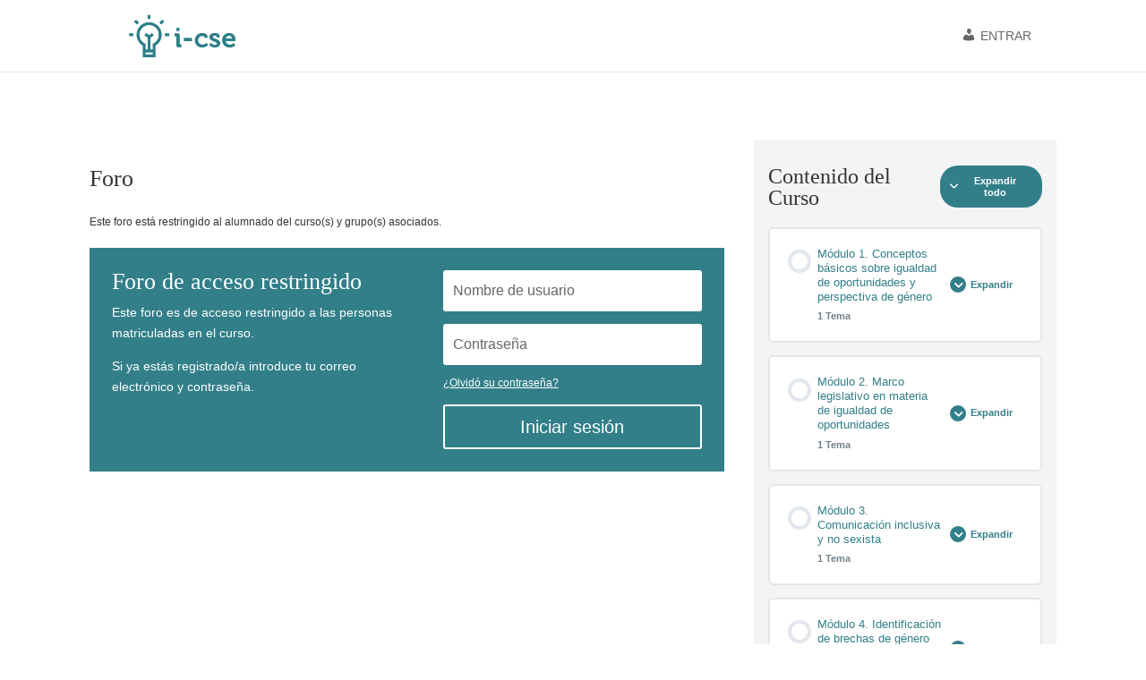

--- FILE ---
content_type: text/html; charset=UTF-8
request_url: https://formacion.iniciativas-cse.coop/forums/reply/6902/
body_size: 22464
content:
<!DOCTYPE html><html lang="es"><head><script data-no-optimize="1">var litespeed_docref=sessionStorage.getItem("litespeed_docref");litespeed_docref&&(Object.defineProperty(document,"referrer",{get:function(){return litespeed_docref}}),sessionStorage.removeItem("litespeed_docref"));</script> <meta charset="UTF-8" /><meta http-equiv="X-UA-Compatible" content="IE=edge"><link rel="pingback" href="https://formacion.iniciativas-cse.coop/xmlrpc.php" /> <script type="litespeed/javascript">document.documentElement.className='js'</script> <script type="litespeed/javascript">var dbdlk_post_id=6902</script><title>| Formación Iniciativas-CSE</title><meta name='robots' content='max-image-preview:large' /><link rel="alternate" type="application/rss+xml" title="Formación Iniciativas-CSE &raquo; Feed" href="https://formacion.iniciativas-cse.coop/feed/" /><link rel="alternate" type="application/rss+xml" title="Formación Iniciativas-CSE &raquo; Feed de los comentarios" href="https://formacion.iniciativas-cse.coop/comments/feed/" /><meta content="Divi v.4.27.4" name="generator"/><link data-optimized="2" rel="stylesheet" href="https://formacion.iniciativas-cse.coop/wp-content/litespeed/css/ea5c431d9b300f6c46d35b02c8cfe06f.css?ver=62313" /><style id='wp-block-library-theme-inline-css' type='text/css'>.wp-block-audio :where(figcaption){color:#555;font-size:13px;text-align:center}.is-dark-theme .wp-block-audio :where(figcaption){color:#ffffffa6}.wp-block-audio{margin:0 0 1em}.wp-block-code{border:1px solid #ccc;border-radius:4px;font-family:Menlo,Consolas,monaco,monospace;padding:.8em 1em}.wp-block-embed :where(figcaption){color:#555;font-size:13px;text-align:center}.is-dark-theme .wp-block-embed :where(figcaption){color:#ffffffa6}.wp-block-embed{margin:0 0 1em}.blocks-gallery-caption{color:#555;font-size:13px;text-align:center}.is-dark-theme .blocks-gallery-caption{color:#ffffffa6}:root :where(.wp-block-image figcaption){color:#555;font-size:13px;text-align:center}.is-dark-theme :root :where(.wp-block-image figcaption){color:#ffffffa6}.wp-block-image{margin:0 0 1em}.wp-block-pullquote{border-bottom:4px solid;border-top:4px solid;color:currentColor;margin-bottom:1.75em}.wp-block-pullquote cite,.wp-block-pullquote footer,.wp-block-pullquote__citation{color:currentColor;font-size:.8125em;font-style:normal;text-transform:uppercase}.wp-block-quote{border-left:.25em solid;margin:0 0 1.75em;padding-left:1em}.wp-block-quote cite,.wp-block-quote footer{color:currentColor;font-size:.8125em;font-style:normal;position:relative}.wp-block-quote:where(.has-text-align-right){border-left:none;border-right:.25em solid;padding-left:0;padding-right:1em}.wp-block-quote:where(.has-text-align-center){border:none;padding-left:0}.wp-block-quote.is-large,.wp-block-quote.is-style-large,.wp-block-quote:where(.is-style-plain){border:none}.wp-block-search .wp-block-search__label{font-weight:700}.wp-block-search__button{border:1px solid #ccc;padding:.375em .625em}:where(.wp-block-group.has-background){padding:1.25em 2.375em}.wp-block-separator.has-css-opacity{opacity:.4}.wp-block-separator{border:none;border-bottom:2px solid;margin-left:auto;margin-right:auto}.wp-block-separator.has-alpha-channel-opacity{opacity:1}.wp-block-separator:not(.is-style-wide):not(.is-style-dots){width:100px}.wp-block-separator.has-background:not(.is-style-dots){border-bottom:none;height:1px}.wp-block-separator.has-background:not(.is-style-wide):not(.is-style-dots){height:2px}.wp-block-table{margin:0 0 1em}.wp-block-table td,.wp-block-table th{word-break:normal}.wp-block-table :where(figcaption){color:#555;font-size:13px;text-align:center}.is-dark-theme .wp-block-table :where(figcaption){color:#ffffffa6}.wp-block-video :where(figcaption){color:#555;font-size:13px;text-align:center}.is-dark-theme .wp-block-video :where(figcaption){color:#ffffffa6}.wp-block-video{margin:0 0 1em}:root :where(.wp-block-template-part.has-background){margin-bottom:0;margin-top:0;padding:1.25em 2.375em}</style><style id='global-styles-inline-css' type='text/css'>:root{--wp--preset--aspect-ratio--square: 1;--wp--preset--aspect-ratio--4-3: 4/3;--wp--preset--aspect-ratio--3-4: 3/4;--wp--preset--aspect-ratio--3-2: 3/2;--wp--preset--aspect-ratio--2-3: 2/3;--wp--preset--aspect-ratio--16-9: 16/9;--wp--preset--aspect-ratio--9-16: 9/16;--wp--preset--color--black: #000000;--wp--preset--color--cyan-bluish-gray: #abb8c3;--wp--preset--color--white: #ffffff;--wp--preset--color--pale-pink: #f78da7;--wp--preset--color--vivid-red: #cf2e2e;--wp--preset--color--luminous-vivid-orange: #ff6900;--wp--preset--color--luminous-vivid-amber: #fcb900;--wp--preset--color--light-green-cyan: #7bdcb5;--wp--preset--color--vivid-green-cyan: #00d084;--wp--preset--color--pale-cyan-blue: #8ed1fc;--wp--preset--color--vivid-cyan-blue: #0693e3;--wp--preset--color--vivid-purple: #9b51e0;--wp--preset--gradient--vivid-cyan-blue-to-vivid-purple: linear-gradient(135deg,rgba(6,147,227,1) 0%,rgb(155,81,224) 100%);--wp--preset--gradient--light-green-cyan-to-vivid-green-cyan: linear-gradient(135deg,rgb(122,220,180) 0%,rgb(0,208,130) 100%);--wp--preset--gradient--luminous-vivid-amber-to-luminous-vivid-orange: linear-gradient(135deg,rgba(252,185,0,1) 0%,rgba(255,105,0,1) 100%);--wp--preset--gradient--luminous-vivid-orange-to-vivid-red: linear-gradient(135deg,rgba(255,105,0,1) 0%,rgb(207,46,46) 100%);--wp--preset--gradient--very-light-gray-to-cyan-bluish-gray: linear-gradient(135deg,rgb(238,238,238) 0%,rgb(169,184,195) 100%);--wp--preset--gradient--cool-to-warm-spectrum: linear-gradient(135deg,rgb(74,234,220) 0%,rgb(151,120,209) 20%,rgb(207,42,186) 40%,rgb(238,44,130) 60%,rgb(251,105,98) 80%,rgb(254,248,76) 100%);--wp--preset--gradient--blush-light-purple: linear-gradient(135deg,rgb(255,206,236) 0%,rgb(152,150,240) 100%);--wp--preset--gradient--blush-bordeaux: linear-gradient(135deg,rgb(254,205,165) 0%,rgb(254,45,45) 50%,rgb(107,0,62) 100%);--wp--preset--gradient--luminous-dusk: linear-gradient(135deg,rgb(255,203,112) 0%,rgb(199,81,192) 50%,rgb(65,88,208) 100%);--wp--preset--gradient--pale-ocean: linear-gradient(135deg,rgb(255,245,203) 0%,rgb(182,227,212) 50%,rgb(51,167,181) 100%);--wp--preset--gradient--electric-grass: linear-gradient(135deg,rgb(202,248,128) 0%,rgb(113,206,126) 100%);--wp--preset--gradient--midnight: linear-gradient(135deg,rgb(2,3,129) 0%,rgb(40,116,252) 100%);--wp--preset--font-size--small: 13px;--wp--preset--font-size--medium: 20px;--wp--preset--font-size--large: 36px;--wp--preset--font-size--x-large: 42px;--wp--preset--spacing--20: 0.44rem;--wp--preset--spacing--30: 0.67rem;--wp--preset--spacing--40: 1rem;--wp--preset--spacing--50: 1.5rem;--wp--preset--spacing--60: 2.25rem;--wp--preset--spacing--70: 3.38rem;--wp--preset--spacing--80: 5.06rem;--wp--preset--shadow--natural: 6px 6px 9px rgba(0, 0, 0, 0.2);--wp--preset--shadow--deep: 12px 12px 50px rgba(0, 0, 0, 0.4);--wp--preset--shadow--sharp: 6px 6px 0px rgba(0, 0, 0, 0.2);--wp--preset--shadow--outlined: 6px 6px 0px -3px rgba(255, 255, 255, 1), 6px 6px rgba(0, 0, 0, 1);--wp--preset--shadow--crisp: 6px 6px 0px rgba(0, 0, 0, 1);}:root { --wp--style--global--content-size: 823px;--wp--style--global--wide-size: 1080px; }:where(body) { margin: 0; }.wp-site-blocks > .alignleft { float: left; margin-right: 2em; }.wp-site-blocks > .alignright { float: right; margin-left: 2em; }.wp-site-blocks > .aligncenter { justify-content: center; margin-left: auto; margin-right: auto; }:where(.is-layout-flex){gap: 0.5em;}:where(.is-layout-grid){gap: 0.5em;}.is-layout-flow > .alignleft{float: left;margin-inline-start: 0;margin-inline-end: 2em;}.is-layout-flow > .alignright{float: right;margin-inline-start: 2em;margin-inline-end: 0;}.is-layout-flow > .aligncenter{margin-left: auto !important;margin-right: auto !important;}.is-layout-constrained > .alignleft{float: left;margin-inline-start: 0;margin-inline-end: 2em;}.is-layout-constrained > .alignright{float: right;margin-inline-start: 2em;margin-inline-end: 0;}.is-layout-constrained > .aligncenter{margin-left: auto !important;margin-right: auto !important;}.is-layout-constrained > :where(:not(.alignleft):not(.alignright):not(.alignfull)){max-width: var(--wp--style--global--content-size);margin-left: auto !important;margin-right: auto !important;}.is-layout-constrained > .alignwide{max-width: var(--wp--style--global--wide-size);}body .is-layout-flex{display: flex;}.is-layout-flex{flex-wrap: wrap;align-items: center;}.is-layout-flex > :is(*, div){margin: 0;}body .is-layout-grid{display: grid;}.is-layout-grid > :is(*, div){margin: 0;}body{padding-top: 0px;padding-right: 0px;padding-bottom: 0px;padding-left: 0px;}:root :where(.wp-element-button, .wp-block-button__link){background-color: #32373c;border-width: 0;color: #fff;font-family: inherit;font-size: inherit;line-height: inherit;padding: calc(0.667em + 2px) calc(1.333em + 2px);text-decoration: none;}.has-black-color{color: var(--wp--preset--color--black) !important;}.has-cyan-bluish-gray-color{color: var(--wp--preset--color--cyan-bluish-gray) !important;}.has-white-color{color: var(--wp--preset--color--white) !important;}.has-pale-pink-color{color: var(--wp--preset--color--pale-pink) !important;}.has-vivid-red-color{color: var(--wp--preset--color--vivid-red) !important;}.has-luminous-vivid-orange-color{color: var(--wp--preset--color--luminous-vivid-orange) !important;}.has-luminous-vivid-amber-color{color: var(--wp--preset--color--luminous-vivid-amber) !important;}.has-light-green-cyan-color{color: var(--wp--preset--color--light-green-cyan) !important;}.has-vivid-green-cyan-color{color: var(--wp--preset--color--vivid-green-cyan) !important;}.has-pale-cyan-blue-color{color: var(--wp--preset--color--pale-cyan-blue) !important;}.has-vivid-cyan-blue-color{color: var(--wp--preset--color--vivid-cyan-blue) !important;}.has-vivid-purple-color{color: var(--wp--preset--color--vivid-purple) !important;}.has-black-background-color{background-color: var(--wp--preset--color--black) !important;}.has-cyan-bluish-gray-background-color{background-color: var(--wp--preset--color--cyan-bluish-gray) !important;}.has-white-background-color{background-color: var(--wp--preset--color--white) !important;}.has-pale-pink-background-color{background-color: var(--wp--preset--color--pale-pink) !important;}.has-vivid-red-background-color{background-color: var(--wp--preset--color--vivid-red) !important;}.has-luminous-vivid-orange-background-color{background-color: var(--wp--preset--color--luminous-vivid-orange) !important;}.has-luminous-vivid-amber-background-color{background-color: var(--wp--preset--color--luminous-vivid-amber) !important;}.has-light-green-cyan-background-color{background-color: var(--wp--preset--color--light-green-cyan) !important;}.has-vivid-green-cyan-background-color{background-color: var(--wp--preset--color--vivid-green-cyan) !important;}.has-pale-cyan-blue-background-color{background-color: var(--wp--preset--color--pale-cyan-blue) !important;}.has-vivid-cyan-blue-background-color{background-color: var(--wp--preset--color--vivid-cyan-blue) !important;}.has-vivid-purple-background-color{background-color: var(--wp--preset--color--vivid-purple) !important;}.has-black-border-color{border-color: var(--wp--preset--color--black) !important;}.has-cyan-bluish-gray-border-color{border-color: var(--wp--preset--color--cyan-bluish-gray) !important;}.has-white-border-color{border-color: var(--wp--preset--color--white) !important;}.has-pale-pink-border-color{border-color: var(--wp--preset--color--pale-pink) !important;}.has-vivid-red-border-color{border-color: var(--wp--preset--color--vivid-red) !important;}.has-luminous-vivid-orange-border-color{border-color: var(--wp--preset--color--luminous-vivid-orange) !important;}.has-luminous-vivid-amber-border-color{border-color: var(--wp--preset--color--luminous-vivid-amber) !important;}.has-light-green-cyan-border-color{border-color: var(--wp--preset--color--light-green-cyan) !important;}.has-vivid-green-cyan-border-color{border-color: var(--wp--preset--color--vivid-green-cyan) !important;}.has-pale-cyan-blue-border-color{border-color: var(--wp--preset--color--pale-cyan-blue) !important;}.has-vivid-cyan-blue-border-color{border-color: var(--wp--preset--color--vivid-cyan-blue) !important;}.has-vivid-purple-border-color{border-color: var(--wp--preset--color--vivid-purple) !important;}.has-vivid-cyan-blue-to-vivid-purple-gradient-background{background: var(--wp--preset--gradient--vivid-cyan-blue-to-vivid-purple) !important;}.has-light-green-cyan-to-vivid-green-cyan-gradient-background{background: var(--wp--preset--gradient--light-green-cyan-to-vivid-green-cyan) !important;}.has-luminous-vivid-amber-to-luminous-vivid-orange-gradient-background{background: var(--wp--preset--gradient--luminous-vivid-amber-to-luminous-vivid-orange) !important;}.has-luminous-vivid-orange-to-vivid-red-gradient-background{background: var(--wp--preset--gradient--luminous-vivid-orange-to-vivid-red) !important;}.has-very-light-gray-to-cyan-bluish-gray-gradient-background{background: var(--wp--preset--gradient--very-light-gray-to-cyan-bluish-gray) !important;}.has-cool-to-warm-spectrum-gradient-background{background: var(--wp--preset--gradient--cool-to-warm-spectrum) !important;}.has-blush-light-purple-gradient-background{background: var(--wp--preset--gradient--blush-light-purple) !important;}.has-blush-bordeaux-gradient-background{background: var(--wp--preset--gradient--blush-bordeaux) !important;}.has-luminous-dusk-gradient-background{background: var(--wp--preset--gradient--luminous-dusk) !important;}.has-pale-ocean-gradient-background{background: var(--wp--preset--gradient--pale-ocean) !important;}.has-electric-grass-gradient-background{background: var(--wp--preset--gradient--electric-grass) !important;}.has-midnight-gradient-background{background: var(--wp--preset--gradient--midnight) !important;}.has-small-font-size{font-size: var(--wp--preset--font-size--small) !important;}.has-medium-font-size{font-size: var(--wp--preset--font-size--medium) !important;}.has-large-font-size{font-size: var(--wp--preset--font-size--large) !important;}.has-x-large-font-size{font-size: var(--wp--preset--font-size--x-large) !important;}
:where(.wp-block-post-template.is-layout-flex){gap: 1.25em;}:where(.wp-block-post-template.is-layout-grid){gap: 1.25em;}
:where(.wp-block-columns.is-layout-flex){gap: 2em;}:where(.wp-block-columns.is-layout-grid){gap: 2em;}
:root :where(.wp-block-pullquote){font-size: 1.5em;line-height: 1.6;}</style><style id='learndash-front-inline-css' type='text/css'>.learndash-wrapper .ld-item-list .ld-item-list-item.ld-is-next,
		.learndash-wrapper .wpProQuiz_content .wpProQuiz_questionListItem label:focus-within {
			border-color: #327f89;
		}

		/*
		.learndash-wrapper a:not(.ld-button):not(#quiz_continue_link):not(.ld-focus-menu-link):not(.btn-blue):not(#quiz_continue_link):not(.ld-js-register-account):not(#ld-focus-mode-course-heading):not(#btn-join):not(.ld-item-name):not(.ld-table-list-item-preview):not(.ld-lesson-item-preview-heading),
		 */

		.learndash-wrapper .ld-breadcrumbs a,
		.learndash-wrapper .ld-lesson-item.ld-is-current-lesson .ld-lesson-item-preview-heading,
		.learndash-wrapper .ld-lesson-item.ld-is-current-lesson .ld-lesson-title,
		.learndash-wrapper .ld-primary-color-hover:hover,
		.learndash-wrapper .ld-primary-color,
		.learndash-wrapper .ld-primary-color-hover:hover,
		.learndash-wrapper .ld-primary-color,
		.learndash-wrapper .ld-tabs .ld-tabs-navigation .ld-tab.ld-active,
		.learndash-wrapper .ld-button.ld-button-transparent,
		.learndash-wrapper .ld-button.ld-button-reverse,
		.learndash-wrapper .ld-icon-certificate,
		.learndash-wrapper .ld-login-modal .ld-login-modal-login .ld-modal-heading,
		#wpProQuiz_user_content a,
		.learndash-wrapper .ld-item-list .ld-item-list-item a.ld-item-name:hover,
		.learndash-wrapper .ld-focus-comments__heading-actions .ld-expand-button,
		.learndash-wrapper .ld-focus-comments__heading a,
		.learndash-wrapper .ld-focus-comments .comment-respond a,
		.learndash-wrapper .ld-focus-comment .ld-comment-reply a.comment-reply-link:hover,
		.learndash-wrapper .ld-expand-button.ld-button-alternate {
			color: #327f89 !important;
		}

		.learndash-wrapper .ld-focus-comment.bypostauthor>.ld-comment-wrapper,
		.learndash-wrapper .ld-focus-comment.role-group_leader>.ld-comment-wrapper,
		.learndash-wrapper .ld-focus-comment.role-administrator>.ld-comment-wrapper {
			background-color:rgba(50, 127, 137, 0.03) !important;
		}


		.learndash-wrapper .ld-primary-background,
		.learndash-wrapper .ld-tabs .ld-tabs-navigation .ld-tab.ld-active:after {
			background: #327f89 !important;
		}



		.learndash-wrapper .ld-course-navigation .ld-lesson-item.ld-is-current-lesson .ld-status-incomplete,
		.learndash-wrapper .ld-focus-comment.bypostauthor:not(.ptype-sfwd-assignment) >.ld-comment-wrapper>.ld-comment-avatar img,
		.learndash-wrapper .ld-focus-comment.role-group_leader>.ld-comment-wrapper>.ld-comment-avatar img,
		.learndash-wrapper .ld-focus-comment.role-administrator>.ld-comment-wrapper>.ld-comment-avatar img {
			border-color: #327f89 !important;
		}



		.learndash-wrapper .ld-loading::before {
			border-top:3px solid #327f89 !important;
		}

		.learndash-wrapper .ld-button:hover:not(.learndash-link-previous-incomplete):not(.ld-button-transparent),
		#learndash-tooltips .ld-tooltip:after,
		#learndash-tooltips .ld-tooltip,
		.learndash-wrapper .ld-primary-background,
		.learndash-wrapper .btn-join,
		.learndash-wrapper #btn-join,
		.learndash-wrapper .ld-button:not(.ld-button-reverse):not(.learndash-link-previous-incomplete):not(.ld-button-transparent),
		.learndash-wrapper .ld-expand-button,
		.learndash-wrapper .wpProQuiz_content .wpProQuiz_button:not(.wpProQuiz_button_reShowQuestion):not(.wpProQuiz_button_restartQuiz),
		.learndash-wrapper .wpProQuiz_content .wpProQuiz_button2,
		.learndash-wrapper .ld-focus .ld-focus-sidebar .ld-course-navigation-heading,
		.learndash-wrapper .ld-focus .ld-focus-sidebar .ld-focus-sidebar-trigger,
		.learndash-wrapper .ld-focus-comments .form-submit #submit,
		.learndash-wrapper .ld-login-modal input[type='submit'],
		.learndash-wrapper .ld-login-modal .ld-login-modal-register,
		.learndash-wrapper .wpProQuiz_content .wpProQuiz_certificate a.btn-blue,
		.learndash-wrapper .ld-focus .ld-focus-header .ld-user-menu .ld-user-menu-items a,
		#wpProQuiz_user_content table.wp-list-table thead th,
		#wpProQuiz_overlay_close,
		.learndash-wrapper .ld-expand-button.ld-button-alternate .ld-icon {
			background-color: #327f89 !important;
		}

		.learndash-wrapper .ld-focus .ld-focus-header .ld-user-menu .ld-user-menu-items:before {
			border-bottom-color: #327f89 !important;
		}

		.learndash-wrapper .ld-button.ld-button-transparent:hover {
			background: transparent !important;
		}

		.learndash-wrapper .ld-focus .ld-focus-header .sfwd-mark-complete .learndash_mark_complete_button,
		.learndash-wrapper .ld-focus .ld-focus-header #sfwd-mark-complete #learndash_mark_complete_button,
		.learndash-wrapper .ld-button.ld-button-transparent,
		.learndash-wrapper .ld-button.ld-button-alternate,
		.learndash-wrapper .ld-expand-button.ld-button-alternate {
			background-color:transparent !important;
		}

		.learndash-wrapper .ld-focus-header .ld-user-menu .ld-user-menu-items a,
		.learndash-wrapper .ld-button.ld-button-reverse:hover,
		.learndash-wrapper .ld-alert-success .ld-alert-icon.ld-icon-certificate,
		.learndash-wrapper .ld-alert-warning .ld-button:not(.learndash-link-previous-incomplete),
		.learndash-wrapper .ld-primary-background.ld-status {
			color:white !important;
		}

		.learndash-wrapper .ld-status.ld-status-unlocked {
			background-color: rgba(50,127,137,0.2) !important;
			color: #327f89 !important;
		}

		.learndash-wrapper .wpProQuiz_content .wpProQuiz_addToplist {
			background-color: rgba(50,127,137,0.1) !important;
			border: 1px solid #327f89 !important;
		}

		.learndash-wrapper .wpProQuiz_content .wpProQuiz_toplistTable th {
			background: #327f89 !important;
		}

		.learndash-wrapper .wpProQuiz_content .wpProQuiz_toplistTrOdd {
			background-color: rgba(50,127,137,0.1) !important;
		}

		.learndash-wrapper .wpProQuiz_content .wpProQuiz_reviewDiv li.wpProQuiz_reviewQuestionTarget {
			background-color: #327f89 !important;
		}
		.learndash-wrapper .wpProQuiz_content .wpProQuiz_time_limit .wpProQuiz_progress {
			background-color: #327f89 !important;
		}
		
		.learndash-wrapper #quiz_continue_link,
		.learndash-wrapper .ld-secondary-background,
		.learndash-wrapper .learndash_mark_complete_button,
		.learndash-wrapper #learndash_mark_complete_button,
		.learndash-wrapper .ld-status-complete,
		.learndash-wrapper .ld-alert-success .ld-button,
		.learndash-wrapper .ld-alert-success .ld-alert-icon {
			background-color: #5cd17f !important;
		}

		.learndash-wrapper .wpProQuiz_content a#quiz_continue_link {
			background-color: #5cd17f !important;
		}

		.learndash-wrapper .course_progress .sending_progress_bar {
			background: #5cd17f !important;
		}

		.learndash-wrapper .wpProQuiz_content .wpProQuiz_button_reShowQuestion:hover, .learndash-wrapper .wpProQuiz_content .wpProQuiz_button_restartQuiz:hover {
			background-color: #5cd17f !important;
			opacity: 0.75;
		}

		.learndash-wrapper .ld-secondary-color-hover:hover,
		.learndash-wrapper .ld-secondary-color,
		.learndash-wrapper .ld-focus .ld-focus-header .sfwd-mark-complete .learndash_mark_complete_button,
		.learndash-wrapper .ld-focus .ld-focus-header #sfwd-mark-complete #learndash_mark_complete_button,
		.learndash-wrapper .ld-focus .ld-focus-header .sfwd-mark-complete:after {
			color: #5cd17f !important;
		}

		.learndash-wrapper .ld-secondary-in-progress-icon {
			border-left-color: #5cd17f !important;
			border-top-color: #5cd17f !important;
		}

		.learndash-wrapper .ld-alert-success {
			border-color: #5cd17f;
			background-color: transparent !important;
			color: #5cd17f;
		}

		.learndash-wrapper .wpProQuiz_content .wpProQuiz_reviewQuestion li.wpProQuiz_reviewQuestionSolved,
		.learndash-wrapper .wpProQuiz_content .wpProQuiz_box li.wpProQuiz_reviewQuestionSolved {
			background-color: #5cd17f !important;
		}

		.learndash-wrapper .wpProQuiz_content  .wpProQuiz_reviewLegend span.wpProQuiz_reviewColor_Answer {
			background-color: #5cd17f !important;
		}</style> <script type="litespeed/javascript" data-src="https://formacion.iniciativas-cse.coop/wp-includes/js/jquery/jquery.min.js" id="jquery-core-js"></script> <script id="uncannyowl-learndash-toolkit-free-js-extra" type="litespeed/javascript">var UncannyToolkit={"ajax":{"url":"https:\/\/formacion.iniciativas-cse.coop\/wp-admin\/admin-ajax.php","nonce":"c4e012f07b"},"integrity":{"shouldPreventConcurrentLogin":!1},"i18n":{"dismiss":"Dismiss","preventConcurrentLogin":"Your account has exceeded maximum concurrent login number.","error":{"generic":"Something went wrong. Please, try again"}},"modals":[]}</script> <script id="ultp-frontend-js-extra" type="litespeed/javascript">var UncannyToolkitPro={"restURL":"https:\/\/formacion.iniciativas-cse.coop\/wp-json\/uo_toolkit\/v1\/","nonce":"ac20858011"}</script> <link rel="https://api.w.org/" href="https://formacion.iniciativas-cse.coop/wp-json/" /><link rel="EditURI" type="application/rsd+xml" title="RSD" href="https://formacion.iniciativas-cse.coop/xmlrpc.php?rsd" /><meta name="generator" content="WordPress 6.8.3" /><link rel="canonical" href="https://formacion.iniciativas-cse.coop/forums/reply/6902/" /><link rel='shortlink' href='https://formacion.iniciativas-cse.coop/?p=6902' /><link rel="alternate" title="oEmbed (JSON)" type="application/json+oembed" href="https://formacion.iniciativas-cse.coop/wp-json/oembed/1.0/embed?url=https%3A%2F%2Fformacion.iniciativas-cse.coop%2Fforums%2Freply%2F6902%2F" /><link rel="alternate" title="oEmbed (XML)" type="text/xml+oembed" href="https://formacion.iniciativas-cse.coop/wp-json/oembed/1.0/embed?url=https%3A%2F%2Fformacion.iniciativas-cse.coop%2Fforums%2Freply%2F6902%2F&#038;format=xml" /><style>.dbdlk_course_list_hide_description .entry-content { display:none; }</style><style>.dbdlk_course_list_hide_ribbon .ld_course_grid_price, .dbdlk_course_list_hide_ribbon .ribbon { display:none; }</style><style>.dbdlk_course_list_hide_total_students .section.total-students { display:none !important; }</style><style>.dbdlk_course_list_hide_total_quizzes .section.total-quizzes { display:none !important; }</style><style>.dbdlk_lesson_list_no_course_grid .ld-course-list-items.row { display:block; margin-right:0px; margin-left: 0px; }</style><style>.et_pb_rrf_survey_details .et_pb_button {
        cursor: pointer;
    }</style><style>.ld-focus .et-l--header {
    display: none !important;
}</style><style>/*#main-header .logo_container img,
header.et-l--header .et_pb_menu__logo > img {
    display: none;
}*/</style> <script id="dipi-logo-js" type="litespeed/javascript">jQuery(document).ready(function($){var currentLogoMode='';let $mainHeader=$('header#main-header');let $tbHeader=$('header.et-l--header');function dipi_update_logo($logo,$is_tb_logo){let $mainLogo=$logo.clone();let $tbLogoContainer=$logo.closest(".et_pb_menu__logo")
let $tbLogoContainer_a=$logo.closest(".et_pb_menu__logo a")
let $tbLogoWrapper=$tbLogoContainer_a.length?$tbLogoContainer_a:$tbLogoContainer
if($mainLogo.length){$mainLogo.attr("data-logo-type","main");$mainLogo.attr("data-actual-width",$mainLogo[0].naturalWidth);$mainLogo.attr("data-actual-height",$mainLogo[0].naturalHeight)}
let $fixedLogo=$logo.clone();if($fixedLogo.length){$fixedLogo.attr("data-actual-width",$fixedLogo[0].naturalWidth);$fixedLogo.attr("data-actual-height",$fixedLogo[0].naturalHeight)}
let $use_mobile_logo=!1;let $mobileLogo=$logo.clone();if($use_mobile_logo&&($(window).width()<=980)){setTimeout(function(){$mobileLogo.show()},500)}else{setTimeout(function(){$fixedLogo.show();$mainLogo.show()},500)}
$fixedLogo.removeAttr("srcset")
$mobileLogo.removeAttr("srcset")
function callback(mutationList,observer){mutationList.forEach(function(mutation){if('attributes'!=mutation.type||'class'!==mutation.attributeName){return}
if($is_tb_logo){dipi_tb_header_change()}else{dipi_default_logo_change()}})}
var targetNode=document.querySelector("#main-header,header.et-l--header > .et_builder_inner_content");var observerOptions={childList:!1,attributes:!0,subtree:!1}
if(targetNode){var observer=new MutationObserver(callback);observer.observe(targetNode,observerOptions)}
if($is_tb_logo){$(window).resize(dipi_tb_header_change);dipi_tb_header_change(!0)}else{$(window).resize(dipi_default_logo_change);dipi_default_logo_change(!0)}
function dipi_tb_header_change(first_loading=!1){if($mainLogo.length)
$mainLogo.attr("data-actual-width",$mainLogo[0].naturalWidth);if($use_mobile_logo&&$(window).width()<=980&&currentLogoMode!='mobile'){currentLogoMode='mobile';$tbLogoWrapper.find("img").remove();$tbLogoWrapper.append($mobileLogo)}else if($(window).width()>980){if($tbHeader.find('.has_et_pb_sticky').length!==0&&currentLogoMode!='desktop-fixed'){currentLogoMode='desktop-fixed';$tbLogoWrapper.find("img").remove();$tbLogoWrapper.append($fixedLogo)}else if($tbHeader.find('.has_et_pb_sticky').length==0&&currentLogoMode!='desktop-normal'){currentLogoMode='desktop-normal';$tbLogoWrapper.find("img").remove();$tbLogoWrapper.append($mainLogo)}}}
function dipi_default_logo_change(first_loading=!1){if($mainLogo.length){$mainLogo.attr("data-actual-width",$mainLogo[0].naturalWidth)}
if($use_mobile_logo&&$(window).width()<=980&&currentLogoMode!='mobile'){currentLogoMode='mobile';let $a=$(".logo_container a");$a.find("#logo").remove();$a.append($mobileLogo)}else if($(window).width()>980){if($mainHeader.hasClass('et-fixed-header')&&currentLogoMode!='desktop-fixed'){currentLogoMode='desktop-fixed';let $a=$(".logo_container a");$a.find("#logo").remove();$a.append($fixedLogo)}else if(!$mainHeader.hasClass('et-fixed-header')&&currentLogoMode!='desktop-normal'){currentLogoMode='desktop-normal';let $a=$(".logo_container a");$a.find("#logo").remove();$a.append($mainLogo)}}}}})</script><style type="text/css" id="primary-menu-position">@media screen and (min-width: 981px) {
    body.dipi-cta-button #et_top_search{
        margin: 15px 0 0 22px;
    }
    
    .et_header_style_split div#et-top-navigation,
    .et_header_style_left div#et-top-navigation{
        align-items: flex-start !important;
    }

    .et_header_style_left #et-top-navigation nav > ul > li > a,
    .et_header_style_split #et-top-navigation nav > ul > li > a {
        padding-bottom: 33px !important;
    }

            /* .et_header_style_left #et-top-navigation nav > ul > li > a,
        .et_header_style_split #et-top-navigation nav > ul > li > a,
        .et_header_style_centered #et-top-navigation nav > ul > li > a {
            line-height: 2.5em;
        } */
    
    .et_header_style_left div#et-top-navigation {
        display: flex;
        align-items: center;
        
        /* With social icons enabled, we remove the bottom padding below the li elements so we need to add it to the container */
        padding-top: 33px;
        padding-bottom: 0px;
    }
    
    .et_header_style_split div#et-top-navigation {
        align-items: center;

        /* With social icons enabled, we remove the bottom padding below the li elements so we need to add it to the container */
        padding-top: 33px !important;
        padding-bottom: 0px !important;
    }
    
    .et_header_style_fullscreen #et-top-navigation {  
        padding-bottom: 0px !important;   
    }

    /* Vertical Navigation Styles */
    .et_vertical_nav #main-header #top-menu>li>a {
        padding-bottom: 19px !important;
        line-height: inherit;
    }
    .et_vertical_nav #main-header #et-top-navigation {
        display: block;
    }
    .et_vertical_nav #top-header {
        position: initial;
    }
    .et_vertical_fixed.admin-bar #page-container #main-header {
        top:32px !important;
    }
    .et_vertical_nav.et_vertical_fixed.et_header_style_left #et-top-navigation {
        padding-top:33px !important;
    }
    .et_vertical_fixed.admin-bar #page-container #main-header {
        transform: translateY(0) !important;
    }
    .et_vertical_nav #page-container #main-header {
        top: 0 !important;
    }

    /* With do-not-shrink functionality enabeld, we also must apply padding to fixed menu */
            .et_header_style_left .et-fixed-header #et-top-navigation,
        .et_header_style_split .et-fixed-header #et-top-navigation {
            padding-top: 20px !important;
            padding-bottom: 0px !important;
        }

        .et_header_style_centered .et-fixed-header #et-top-navigation {
            padding-top: 20px;
            padding-bottom: 0px !important; 
        }

        .et_header_style_left .et-fixed-header #et-top-navigation nav > ul > li > a,
        .et_header_style_split .et-fixed-header #et-top-navigation nav > ul > li > a{
            padding-bottom: 20px !important;
        }
    
    .et-menu li:not(.mega-menu) ul,
    #top-menu li:not(.mega-menu) ul{width: 240px !important;}
    .et-menu li li a,
    #top-menu li li a{width:100% !important;}
    #top-menu li li,
    .et-menu li li{width: 100%;}
}</style><meta name="viewport" content="width=device-width, initial-scale=1.0, maximum-scale=1.0, user-scalable=0" /><script type="litespeed/javascript">(function($){$(document).ready(function(){$('input[id*="user_login"]').attr('placeholder','Correo electrónico');$('input[id*="user_pass"]').attr('placeholder','Contraseña')})})(jQuery)</script><link rel="icon" href="https://formacion.iniciativas-cse.coop/wp-content/uploads/2020/09/cropped-icono-formacion-iniciativas-cse-02-32x32.gif" sizes="32x32" /><link rel="icon" href="https://formacion.iniciativas-cse.coop/wp-content/uploads/2020/09/cropped-icono-formacion-iniciativas-cse-02-192x192.gif" sizes="192x192" /><link rel="apple-touch-icon" href="https://formacion.iniciativas-cse.coop/wp-content/uploads/2020/09/cropped-icono-formacion-iniciativas-cse-02-180x180.gif" /><meta name="msapplication-TileImage" content="https://formacion.iniciativas-cse.coop/wp-content/uploads/2020/09/cropped-icono-formacion-iniciativas-cse-02-270x270.gif" /><style id="et-divi-customizer-global-cached-inline-styles">body,.et_pb_column_1_2 .et_quote_content blockquote cite,.et_pb_column_1_2 .et_link_content a.et_link_main_url,.et_pb_column_1_3 .et_quote_content blockquote cite,.et_pb_column_3_8 .et_quote_content blockquote cite,.et_pb_column_1_4 .et_quote_content blockquote cite,.et_pb_blog_grid .et_quote_content blockquote cite,.et_pb_column_1_3 .et_link_content a.et_link_main_url,.et_pb_column_3_8 .et_link_content a.et_link_main_url,.et_pb_column_1_4 .et_link_content a.et_link_main_url,.et_pb_blog_grid .et_link_content a.et_link_main_url,body .et_pb_bg_layout_light .et_pb_post p,body .et_pb_bg_layout_dark .et_pb_post p{font-size:14px}.et_pb_slide_content,.et_pb_best_value{font-size:15px}body{color:#333333}h1,h2,h3,h4,h5,h6{color:#333333}#et_search_icon:hover,.mobile_menu_bar:before,.mobile_menu_bar:after,.et_toggle_slide_menu:after,.et-social-icon a:hover,.et_pb_sum,.et_pb_pricing li a,.et_pb_pricing_table_button,.et_overlay:before,.entry-summary p.price ins,.et_pb_member_social_links a:hover,.et_pb_widget li a:hover,.et_pb_filterable_portfolio .et_pb_portfolio_filters li a.active,.et_pb_filterable_portfolio .et_pb_portofolio_pagination ul li a.active,.et_pb_gallery .et_pb_gallery_pagination ul li a.active,.wp-pagenavi span.current,.wp-pagenavi a:hover,.nav-single a,.tagged_as a,.posted_in a{color:#327f89}.et_pb_contact_submit,.et_password_protected_form .et_submit_button,.et_pb_bg_layout_light .et_pb_newsletter_button,.comment-reply-link,.form-submit .et_pb_button,.et_pb_bg_layout_light .et_pb_promo_button,.et_pb_bg_layout_light .et_pb_more_button,.et_pb_contact p input[type="checkbox"]:checked+label i:before,.et_pb_bg_layout_light.et_pb_module.et_pb_button{color:#327f89}.footer-widget h4{color:#327f89}.et-search-form,.nav li ul,.et_mobile_menu,.footer-widget li:before,.et_pb_pricing li:before,blockquote{border-color:#327f89}.et_pb_counter_amount,.et_pb_featured_table .et_pb_pricing_heading,.et_quote_content,.et_link_content,.et_audio_content,.et_pb_post_slider.et_pb_bg_layout_dark,.et_slide_in_menu_container,.et_pb_contact p input[type="radio"]:checked+label i:before{background-color:#327f89}a{color:#327f89}.et_secondary_nav_enabled #page-container #top-header{background-color:#327f89!important}#et-secondary-nav li ul{background-color:#327f89}#top-menu li a,.et_search_form_container input{font-weight:normal;font-style:normal;text-transform:uppercase;text-decoration:none}.et_search_form_container input::-moz-placeholder{font-weight:normal;font-style:normal;text-transform:uppercase;text-decoration:none}.et_search_form_container input::-webkit-input-placeholder{font-weight:normal;font-style:normal;text-transform:uppercase;text-decoration:none}.et_search_form_container input:-ms-input-placeholder{font-weight:normal;font-style:normal;text-transform:uppercase;text-decoration:none}#top-menu li.current-menu-ancestor>a,#top-menu li.current-menu-item>a,#top-menu li.current_page_item>a{color:#327f89}#main-footer .footer-widget h4,#main-footer .widget_block h1,#main-footer .widget_block h2,#main-footer .widget_block h3,#main-footer .widget_block h4,#main-footer .widget_block h5,#main-footer .widget_block h6{color:#327f89}.footer-widget li:before{border-color:#327f89}@media only screen and (min-width:981px){#logo{max-height:75%}.et_pb_svg_logo #logo{height:75%}.et_header_style_centered.et_hide_primary_logo #main-header:not(.et-fixed-header) .logo_container,.et_header_style_centered.et_hide_fixed_logo #main-header.et-fixed-header .logo_container{height:11.88px}.et_fixed_nav #page-container .et-fixed-header#top-header{background-color:#327f89!important}.et_fixed_nav #page-container .et-fixed-header#top-header #et-secondary-nav li ul{background-color:#327f89}.et-fixed-header #top-menu li.current-menu-ancestor>a,.et-fixed-header #top-menu li.current-menu-item>a,.et-fixed-header #top-menu li.current_page_item>a{color:#327f89!important}}@media only screen and (min-width:1350px){.et_pb_row{padding:27px 0}.et_pb_section{padding:54px 0}.single.et_pb_pagebuilder_layout.et_full_width_page .et_post_meta_wrapper{padding-top:81px}.et_pb_fullwidth_section{padding:0}}	h1,h2,h3,h4,h5,h6{font-family:'Roboto Slab',Georgia,"Times New Roman",serif}body,input,textarea,select{font-family:'Open Sans',Helvetica,Arial,Lucida,sans-serif}footer#main-footer{display:none}.ld-tab-content a.linkPDF{margin-top:5px;display:block!important;width:fit-content!important;padding:6px 14px 6px 35px;color:#333!important;background:#f5f5f5 url(https://formacion.iniciativas-cse.coop/wp-content/uploads/2020/10/pdf-icon-e1601745064738.png) no-repeat 5px!important;border-radius:5px;font-size:12px}.ld-tab-content a.linkPDF:hover{color:#e1b61f!important}.ld-tab-content a.linkDocx{margin-top:5px;margin-bottom:5px;display:block!important;width:fit-content!important;padding:10px 10px 10px 50px;color:#333!important;background:#f5f5f5 url(https://formacion.iniciativas-cse.coop/wp-content/uploads/2020/10/docx-icon-e1623148166851.png) no-repeat left!important;border-radius:5px;font-size:14px}.ld-tab-content a.linkDocx:hover{color:#e1b61f!important}.ld-tab-content a.linkVideo{display:block!important;width:fit-content!important;padding:6px 14px 6px 35px;margin-top:5px;color:#333!important;background:#f5f5f5 url(https://formacion.iniciativas-cse.coop/wp-content/uploads/2024/10/play-redondo-azul.png) no-repeat left!important;border-radius:5px;font-size:12px}.ld-tab-content a.linkDocx:hover{color:#e1b61f!important}.learndash-wrapper.learndash-widget .ld-progress .ld-progress-bar{background-color:#ffffff}.ld-video{border:1px solid #f0f3f6}.learndash-wrapper .wpProQuiz_content .wpProQuiz_button,.learndash-wrapper .wpProQuiz_content .wpProQuiz_button2,.learndash-wrapper .wpProQuiz_content .wpProQuiz_certificate a.btn-blue{border-radius:50px!important}.learndash-wrapper .ld-button{border-radius:50px!important}.ld-profile-stat.ld-profile-stat-certificates{display:none}.ld-profile-stat.ld-profile-stat-points{display:none}.ld-profile-stat.ld-profile-stat-completed{border-right:none!important}#post-153 h1.entry-title.main_title{text-align:center}.learndash-wrapper .wpProQuiz_content .wpProQuiz_questionListItem{font-size:12px;line-height:15px}.ld-alert-messages{color:#333333}.wpProQuiz_question_text{font-weight:700;margin-top:35px}.wpProQuiz_correct{color:#00b500;margin-bottom:-20px}.wpProQuiz_incorrect{color:#dc2a2a;margin-bottom:-20px}.learndash-wrapper .wpProQuiz_content .wpProQuiz_response{min-height:60px;padding:15px}.learndash-wrapper .wpProQuiz_content .wpProQuiz_questionListItem label.is-selected{border-color:#327f89}.learndash-wrapper .wpProQuiz_content .wpProQuiz_button,.learndash-wrapper .wpProQuiz_content .wpProQuiz_button2{padding:1em 2em}.learndash-wrapper .wpProQuiz_content .wpProQuiz_button,.learndash-wrapper .wpProQuiz_content .wpProQuiz_button2,.learndash-wrapper .wpProQuiz_content .wpProQuiz_certificate a.btn-blue{margin:0;font-weight:700!important;font-size:0.95em!important}div#bbp_forums_widget-2{margin-left:20px;margin-top:35px}.ldx-widget-area.fm-nav-after{padding:0px;margin-top:10px}.ld-bbpress-course-forums{font-size:12px}div#block-5{padding:10px 20px;margin-top:25px}div#block-5 h2{font-size:21px}.ld-bbpress-course-forums ul li{border-bottom:1px solid #dfdfdf;padding:2px 20px}.bbp-reply-ip{display:none}.vczapi-show-by-postid{margin-top:50px}.vczapi-show-by-postid-contents-sections{width:100%}.vczapi-show-by-postid-contents .dpn-zvc-sidebar-box .join-links{display:flex;flex-direction:row;flex-wrap:wrap}.vczapi-show-by-postid-contents .dpn-zvc-sidebar-box .btn-join-link{background:#327f89;border-radius:45px;color:white!important}.vczapi-hosted-by-list-wrap{display:none}.sidebar-start-time{background:#f2ac5e;padding-left:20px;padding-right:20px}</style><style>:root,::before,::after{--mec-color-skin: #327f89;--mec-color-skin-rgba-1: rgba(50,127,137,.25);--mec-color-skin-rgba-2: rgba(50,127,137,.5);--mec-color-skin-rgba-3: rgba(50,127,137,.75);--mec-color-skin-rgba-4: rgba(50,127,137,.11);--mec-container-normal-width: 1196px;--mec-container-large-width: 1690px;--mec-fes-main-color: #40d9f1;--mec-fes-main-color-rgba-1: rgba(64, 217, 241, 0.12);--mec-fes-main-color-rgba-2: rgba(64, 217, 241, 0.23);--mec-fes-main-color-rgba-3: rgba(64, 217, 241, 0.03);--mec-fes-main-color-rgba-4: rgba(64, 217, 241, 0.3);--mec-fes-main-color-rgba-5: rgb(64 217 241 / 7%);--mec-fes-main-color-rgba-6: rgba(64, 217, 241, 0.2);--mec-fluent-main-color: #ade7ff;--mec-fluent-main-color-rgba-1: rgba(173, 231, 255, 0.3);--mec-fluent-main-color-rgba-2: rgba(173, 231, 255, 0.8);--mec-fluent-main-color-rgba-3: rgba(173, 231, 255, 0.1);--mec-fluent-main-color-rgba-4: rgba(173, 231, 255, 0.2);--mec-fluent-main-color-rgba-5: rgba(173, 231, 255, 0.7);--mec-fluent-main-color-rgba-6: rgba(173, 231, 255, 0.7);--mec-fluent-bold-color: #00acf8;--mec-fluent-bg-hover-color: #ebf9ff;--mec-fluent-bg-color: #f5f7f8;--mec-fluent-second-bg-color: #d6eef9;}.mec-wrap, .mec-wrap div:not([class^="elementor-"]), .lity-container, .mec-wrap h1, .mec-wrap h2, .mec-wrap h3, .mec-wrap h4, .mec-wrap h5, .mec-wrap h6, .entry-content .mec-wrap h1, .entry-content .mec-wrap h2, .entry-content .mec-wrap h3, .entry-content .mec-wrap h4, .entry-content .mec-wrap h5, .entry-content .mec-wrap h6, .mec-wrap .mec-totalcal-box input[type="submit"], .mec-wrap .mec-totalcal-box .mec-totalcal-view span, .mec-agenda-event-title a, .lity-content .mec-events-meta-group-booking select, .lity-content .mec-book-ticket-variation h5, .lity-content .mec-events-meta-group-booking input[type="number"], .lity-content .mec-events-meta-group-booking input[type="text"], .lity-content .mec-events-meta-group-booking input[type="email"],.mec-organizer-item a, .mec-single-event .mec-events-meta-group-booking ul.mec-book-tickets-container li.mec-book-ticket-container label{ font-family: "Montserrat", -apple-system, BlinkMacSystemFont, "Segoe UI", Roboto, sans-serif;}.mec-event-content p, .mec-search-bar-result .mec-event-detail{ font-family: Roboto, sans-serif;} .mec-wrap .mec-totalcal-box input, .mec-wrap .mec-totalcal-box select, .mec-checkboxes-search .mec-searchbar-category-wrap, .mec-wrap .mec-totalcal-box .mec-totalcal-view span{ font-family: "Roboto", Helvetica, Arial, sans-serif; }.mec-event-grid-modern .event-grid-modern-head .mec-event-day, .mec-event-list-minimal .mec-time-details, .mec-event-list-minimal .mec-event-detail, .mec-event-list-modern .mec-event-detail, .mec-event-grid-minimal .mec-time-details, .mec-event-grid-minimal .mec-event-detail, .mec-event-grid-simple .mec-event-detail, .mec-event-cover-modern .mec-event-place, .mec-event-cover-clean .mec-event-place, .mec-calendar .mec-event-article .mec-localtime-details div, .mec-calendar .mec-event-article .mec-event-detail, .mec-calendar.mec-calendar-daily .mec-calendar-d-top h2, .mec-calendar.mec-calendar-daily .mec-calendar-d-top h3, .mec-toggle-item-col .mec-event-day, .mec-weather-summary-temp{ font-family: "Roboto", sans-serif; } .mec-fes-form, .mec-fes-list, .mec-fes-form input, .mec-event-date .mec-tooltip .box, .mec-event-status .mec-tooltip .box, .ui-datepicker.ui-widget, .mec-fes-form button[type="submit"].mec-fes-sub-button, .mec-wrap .mec-timeline-events-container p, .mec-wrap .mec-timeline-events-container h4, .mec-wrap .mec-timeline-events-container div, .mec-wrap .mec-timeline-events-container a, .mec-wrap .mec-timeline-events-container span{ font-family: -apple-system, BlinkMacSystemFont, "Segoe UI", Roboto, sans-serif !important; }</style><style>.mec-full-calendar-wrap .mec-totalcal-box {
        display: none !important;

    }</style></head><body class="reply bbpress bbp-no-js wp-singular reply-template-default single single-reply postid-6902 wp-theme-Divi dipi-custom-archive-page dipi-archive- dipi-fix-search-icon dipi-anim-preload et-tb-has-template et-tb-has-body mec-theme-Divi et_pb_button_helper_class et_fixed_nav et_show_nav et_primary_nav_dropdown_animation_fade et_secondary_nav_dropdown_animation_fade et_header_style_left et_pb_footer_columns4 et_cover_background et_pb_gutter osx et_pb_gutters3 et_divi_theme et-db"> <script id="bbp-swap-no-js-body-class" type="litespeed/javascript">document.body.className=document.body.className.replace('bbp-no-js','bbp-js')</script> <div id="page-container"><header id="main-header" data-height-onload="66"><div class="container clearfix et_menu_container"><div class="logo_container">
<span class="logo_helper"></span>
<a href="https://formacion.iniciativas-cse.coop/">
<img data-lazyloaded="1" src="[data-uri]" data-src="http://formacion.iniciativas-cse.coop/wp-content/uploads/2020/09/logo-formacion-iniciativas-cse-02-e1601293857751.png" width="93" height="43" alt="Formación Iniciativas-CSE" id="logo" data-height-percentage="75" />
</a></div><div id="et-top-navigation" data-height="66" data-fixed-height="40"><nav id="top-menu-nav"><ul id="top-menu" class="nav"><li id="menu-item-160" class="uo-login-logout-menu-item menu-item menu-item-type-custom menu-item-object-custom menu-item-160"><a href="https://formacion.iniciativas-cse.coop/wp-login.php"><i class="_mi _before dashicons dashicons-admin-users" aria-hidden="true"></i><span>Entrar</span></a></li></ul></nav><div id="et_mobile_nav_menu"><div class="mobile_nav closed">
<span class="select_page">Seleccionar página</span>
<span class="mobile_menu_bar mobile_menu_bar_toggle"></span></div></div></div></div></header><div id="et-main-area"><div id="main-content"><div id="et-boc" class="et-boc"><div class="et-l et-l--body"><div class="et_builder_inner_content et_pb_gutters3"><div class="et_pb_section et_pb_section_0_tb_body et_section_regular" ><div class="et_pb_row et_pb_row_0_tb_body et_pb_equal_columns et_pb_gutters2"><div class="et_pb_column et_pb_column_2_3 et_pb_column_0_tb_body  et_pb_css_mix_blend_mode_passthrough"><div class="et_pb_module et_pb_text et_pb_text_0_tb_body  et_pb_text_align_left et_pb_bg_layout_light"><div class="et_pb_text_inner"><h2>Foro</h2></div></div><div class="et_pb_module et_pb_post_content et_pb_post_content_0_tb_body"><div id='bbpress-forums' class='ld-bbpress-forums'><p class='pre-message'>Este foro está restringido al alumnado del curso(s) y grupo(s) asociados.</p></div></div><div class="et_pb_module et_pb_login et_pb_login_0_tb_body et_pb_newsletter clearfix  et_pb_text_align_left et_pb_bg_layout_dark"><div class="et_pb_newsletter_description"><h2 class="et_pb_module_header">Foro de acceso restringido</h2><div class="et_pb_newsletter_description_content"><p>Este foro es de acceso restringido a las personas matriculadas en el curso.</p><p>Si ya estás registrado/a introduce tu correo electrónico y contraseña.</p><p>&nbsp;</p></div></div><div class="et_pb_newsletter_form et_pb_login_form"><form action="https://formacion.iniciativas-cse.coop/wp-login.php" method="post"><p class="et_pb_contact_form_field">
<label class="et_pb_contact_form_label" for="user_login_69711dbd230a1" style="display: none;">Nombre de usuario</label>
<input id="user_login_69711dbd230a1" placeholder="Nombre de usuario" class="input" type="text" value="" name="log" /></p><p class="et_pb_contact_form_field">
<label class="et_pb_contact_form_label" for="user_pass_69711dbd230a1" style="display: none;">Contraseña</label>
<input id="user_pass_69711dbd230a1" placeholder="Contraseña" class="input" type="password" value="" name="pwd" /></p><p class="et_pb_forgot_password"><a href="https://formacion.iniciativas-cse.coop/wp-login.php?action=lostpassword">¿Olvidó su contraseña?</a></p><p>
<button type="submit" name="et_builder_submit_button" class="et_pb_newsletter_button et_pb_button">Iniciar sesión</button></p></form></div></div></div><div class="et_pb_column et_pb_column_1_3 et_pb_column_1_tb_body  et_pb_css_mix_blend_mode_passthrough et-last-child"><div class="et_pb_module et_pb_ld_course_content et_pb_ld_course_content_0_tb_body"><div class="et_pb_module_inner"><div class="learndash-wrapper learndash-wrap learndash-shortcode-wrap learndash-shortcode-wrap-course_content-6408_6408_0"><div class="learndash user_has_no_access" id="learndash_post_6408"><div class="learndash-wrapper"><div class="ld-item-list ld-lesson-list ld-course-content-6408" data-shortcode_instance="{&quot;course_id&quot;:6408,&quot;post_id&quot;:6408,&quot;group_id&quot;:0,&quot;paged&quot;:1,&quot;num&quot;:20,&quot;wrapper&quot;:true,&quot;user_id&quot;:0}"><div class="ld-section-heading"><h2>
Contenido del Curso</h2><div class="ld-item-list-actions" data-ld-expand-list="true"><div class="ld-expand-button ld-primary-background" id="ld-expand-button-6408" data-ld-expands="ld-item-list-6408" data-ld-expand-text="Expandir todo" data-ld-collapse-text="Colapsar">
<span class="ld-icon-arrow-down ld-icon"></span>
<span class="ld-text">Expandir todo</span></div></div></div><div class="ld-item-list-items  ld-item-list-6408" id="ld-item-list-6408" data-ld-expand-id="ld-item-list-6408" data-ld-expand-list="true"><div class="ld-item-list-item ld-item-lesson-item ld-lesson-item-6409 is_not_sample learndash-not-available learndash-incomplete ld-expandable" id="ld-expand-6409" data-ld-expand-id="ld-expand-6409" data-ld-tooltip="Actualmente no tienes acceso a este contenido"><div class="ld-item-list-item-preview">
<a class="ld-item-name ld-primary-color-hover" href="https://formacion.iniciativas-cse.coop/courses/curso-basico-de-igualdad-y-perspectiva-de-genero-en-salud-2024/lessons/modulo-1-conceptos-basicos-sobre-igualdad-de-oportunidades-y-perspectiva-de-genero/"><div class="ld-status-icon ld-status-incomplete"></div><div class="ld-item-title">
Módulo 1. Conceptos básicos sobre igualdad de oportunidades y perspectiva de género
<span class="ld-item-components"><span class="ld-item-component">
1 Tema							</span>
</span></div>
</a><div class="ld-item-details"><div class="ld-expand-button ld-button-alternate" data-ld-expands="ld-expand-6409" data-ld-expand-text="Expandir" data-ld-collapse-text="Contraer">
<span class="ld-icon-arrow-down ld-icon ld-primary-background"></span>
<span class="ld-text ld-primary-color">Expandir</span></div></div></div><div class="ld-item-list-item-expanded"><div class="
ld-table-list ld-topic-list ld-no-pagination ld-expand-6409" id="ld-expand-6409"><div class="ld-table-list-header ld-primary-background"><div class="ld-table-list-title">
<span class="ld-item-icon">
<span class="ld-icon ld-icon-content"></span>
</span>
<span class="ld-text">
Contenido de la Módulo			</span></div><div class="ld-table-list-lesson-details">
<span class="ld-lesson-list-progress">
0% Completado					</span>
<span class="ld-lesson-list-steps">
0/1 pasos					</span></div></div><div class="ld-table-list-items ld-topic-list-6409" id="ld-topic-list-6409" data-ld-expand-list><div class="ld-table-list-item ld-table-list-item-6452 " id="ld-table-list-item-6452">
<a class="ld-table-list-item-preview ld-primary-color-hover ld-topic-row learndash-incomplete " href="https://formacion.iniciativas-cse.coop/courses/curso-basico-de-igualdad-y-perspectiva-de-genero-en-salud-2024/lessons/modulo-1-conceptos-basicos-sobre-igualdad-de-oportunidades-y-perspectiva-de-genero/topic/sesion-sincrona-mod-1/"><div class="ld-status-icon ld-status-incomplete"></div>
<span class="ld-topic-title">Sesión síncrona mod. 1 (10:00 &#8211; 11:45).</span> 	</a></div></div><div class="ld-table-list-footer"></div></div></div></div><div class="ld-item-list-item ld-item-lesson-item ld-lesson-item-6444 is_not_sample learndash-not-available learndash-incomplete ld-expandable" id="ld-expand-6444" data-ld-expand-id="ld-expand-6444" data-ld-tooltip="Actualmente no tienes acceso a este contenido"><div class="ld-item-list-item-preview">
<a class="ld-item-name ld-primary-color-hover" href="https://formacion.iniciativas-cse.coop/courses/curso-basico-de-igualdad-y-perspectiva-de-genero-en-salud-2024/lessons/modulo-2-marco-legislativo-en-materia-de-igualdad-de-oportunidades-2024/"><div class="ld-status-icon ld-status-incomplete"></div><div class="ld-item-title">
Módulo 2. Marco legislativo en materia de igualdad de oportunidades
<span class="ld-item-components"><span class="ld-item-component">
1 Tema							</span>
</span></div>
</a><div class="ld-item-details"><div class="ld-expand-button ld-button-alternate" data-ld-expands="ld-expand-6444" data-ld-expand-text="Expandir" data-ld-collapse-text="Contraer">
<span class="ld-icon-arrow-down ld-icon ld-primary-background"></span>
<span class="ld-text ld-primary-color">Expandir</span></div></div></div><div class="ld-item-list-item-expanded"><div class="
ld-table-list ld-topic-list ld-no-pagination ld-expand-6444" id="ld-expand-6444"><div class="ld-table-list-header ld-primary-background"><div class="ld-table-list-title">
<span class="ld-item-icon">
<span class="ld-icon ld-icon-content"></span>
</span>
<span class="ld-text">
Contenido de la Módulo			</span></div><div class="ld-table-list-lesson-details">
<span class="ld-lesson-list-progress">
0% Completado					</span>
<span class="ld-lesson-list-steps">
0/1 pasos					</span></div></div><div class="ld-table-list-items ld-topic-list-6444" id="ld-topic-list-6444" data-ld-expand-list><div class="ld-table-list-item ld-table-list-item-6454 " id="ld-table-list-item-6454">
<a class="ld-table-list-item-preview ld-primary-color-hover ld-topic-row learndash-incomplete " href="https://formacion.iniciativas-cse.coop/courses/curso-basico-de-igualdad-y-perspectiva-de-genero-en-salud-2024/lessons/modulo-2-marco-legislativo-en-materia-de-igualdad-de-oportunidades-2024/topic/sesion-sincrona-mod-2/"><div class="ld-status-icon ld-status-incomplete"></div>
<span class="ld-topic-title">Sesión síncrona mod. 2 &#8211; (10:00 &#8211; 12:00)</span> 	</a></div></div><div class="ld-table-list-footer"></div></div></div></div><div class="ld-item-list-item ld-item-lesson-item ld-lesson-item-6411 is_not_sample learndash-not-available learndash-incomplete ld-expandable" id="ld-expand-6411" data-ld-expand-id="ld-expand-6411" data-ld-tooltip="Actualmente no tienes acceso a este contenido"><div class="ld-item-list-item-preview">
<a class="ld-item-name ld-primary-color-hover" href="https://formacion.iniciativas-cse.coop/courses/curso-basico-de-igualdad-y-perspectiva-de-genero-en-salud-2024/lessons/modulo-3-comunicacion-inclusiva-y-no-sexista/"><div class="ld-status-icon ld-status-incomplete"></div><div class="ld-item-title">
Módulo 3. Comunicación inclusiva y no sexista
<span class="ld-item-components"><span class="ld-item-component">
1 Tema							</span>
</span></div>
</a><div class="ld-item-details"><div class="ld-expand-button ld-button-alternate" data-ld-expands="ld-expand-6411" data-ld-expand-text="Expandir" data-ld-collapse-text="Contraer">
<span class="ld-icon-arrow-down ld-icon ld-primary-background"></span>
<span class="ld-text ld-primary-color">Expandir</span></div></div></div><div class="ld-item-list-item-expanded"><div class="
ld-table-list ld-topic-list ld-no-pagination ld-expand-6411" id="ld-expand-6411"><div class="ld-table-list-header ld-primary-background"><div class="ld-table-list-title">
<span class="ld-item-icon">
<span class="ld-icon ld-icon-content"></span>
</span>
<span class="ld-text">
Contenido de la Módulo			</span></div><div class="ld-table-list-lesson-details">
<span class="ld-lesson-list-progress">
0% Completado					</span>
<span class="ld-lesson-list-steps">
0/1 pasos					</span></div></div><div class="ld-table-list-items ld-topic-list-6411" id="ld-topic-list-6411" data-ld-expand-list><div class="ld-table-list-item ld-table-list-item-6456 " id="ld-table-list-item-6456">
<a class="ld-table-list-item-preview ld-primary-color-hover ld-topic-row learndash-incomplete " href="https://formacion.iniciativas-cse.coop/courses/curso-basico-de-igualdad-y-perspectiva-de-genero-en-salud-2024/lessons/modulo-3-comunicacion-inclusiva-y-no-sexista/topic/sesion-sincrona-mod-3/"><div class="ld-status-icon ld-status-incomplete"></div>
<span class="ld-topic-title">Sesión síncrona mod. 3 (Grabada)</span> 	</a></div></div><div class="ld-table-list-footer"></div></div></div></div><div class="ld-item-list-item ld-item-lesson-item ld-lesson-item-6448 is_not_sample learndash-not-available learndash-incomplete ld-expandable" id="ld-expand-6448" data-ld-expand-id="ld-expand-6448" data-ld-tooltip="Actualmente no tienes acceso a este contenido"><div class="ld-item-list-item-preview">
<a class="ld-item-name ld-primary-color-hover" href="https://formacion.iniciativas-cse.coop/courses/curso-basico-de-igualdad-y-perspectiva-de-genero-en-salud-2024/lessons/modulo-4-identificacion-de-brechas-de-genero-en-salud/"><div class="ld-status-icon ld-status-incomplete"></div><div class="ld-item-title">
Módulo 4. Identificación de brechas de género en salud
<span class="ld-item-components"><span class="ld-item-component">
1 Tema							</span>
</span></div>
</a><div class="ld-item-details"><div class="ld-expand-button ld-button-alternate" data-ld-expands="ld-expand-6448" data-ld-expand-text="Expandir" data-ld-collapse-text="Contraer">
<span class="ld-icon-arrow-down ld-icon ld-primary-background"></span>
<span class="ld-text ld-primary-color">Expandir</span></div></div></div><div class="ld-item-list-item-expanded"><div class="
ld-table-list ld-topic-list ld-no-pagination ld-expand-6448" id="ld-expand-6448"><div class="ld-table-list-header ld-primary-background"><div class="ld-table-list-title">
<span class="ld-item-icon">
<span class="ld-icon ld-icon-content"></span>
</span>
<span class="ld-text">
Contenido de la Módulo			</span></div><div class="ld-table-list-lesson-details">
<span class="ld-lesson-list-progress">
0% Completado					</span>
<span class="ld-lesson-list-steps">
0/1 pasos					</span></div></div><div class="ld-table-list-items ld-topic-list-6448" id="ld-topic-list-6448" data-ld-expand-list><div class="ld-table-list-item ld-table-list-item-6516 " id="ld-table-list-item-6516">
<a class="ld-table-list-item-preview ld-primary-color-hover ld-topic-row learndash-incomplete " href="https://formacion.iniciativas-cse.coop/courses/curso-basico-de-igualdad-y-perspectiva-de-genero-en-salud-2024/lessons/modulo-4-identificacion-de-brechas-de-genero-en-salud/topic/sesion-presencial-2/"><div class="ld-status-icon ld-status-incomplete"></div>
<span class="ld-topic-title">Sesión presencial</span> 	</a></div></div><div class="ld-table-list-footer"></div></div></div></div><div class="ld-item-list-item ld-item-lesson-item ld-lesson-item-6413 is_not_sample learndash-not-available learndash-incomplete" id="ld-expand-6413" data-ld-expand-id="ld-expand-6413" data-ld-tooltip="Actualmente no tienes acceso a este contenido"><div class="ld-item-list-item-preview">
<a class="ld-item-name ld-primary-color-hover" href="https://formacion.iniciativas-cse.coop/courses/curso-basico-de-igualdad-y-perspectiva-de-genero-en-salud-2024/lessons/trabajo-final-2024/"><div class="ld-status-icon ld-status-incomplete"></div><div class="ld-item-title">
Trabajo final</div>
</a><div class="ld-item-details"></div></div></div></div></div></div></div></div></div></div></div></div></div></div></div></div></div><footer id="main-footer"><div id="footer-bottom"><div class="container clearfix"><ul class="et-social-icons"></ul><div id="footer-info">Copyright © 2016 - 2020 Iniciativas CSE</div></div></div></footer></div></div> <script type="speculationrules">{"prefetch":[{"source":"document","where":{"and":[{"href_matches":"\/*"},{"not":{"href_matches":["\/wp-*.php","\/wp-admin\/*","\/wp-content\/uploads\/*","\/wp-content\/*","\/wp-content\/plugins\/*","\/wp-content\/themes\/Divi\/*","\/*\\?(.+)"]}},{"not":{"selector_matches":"a[rel~=\"nofollow\"]"}},{"not":{"selector_matches":".no-prefetch, .no-prefetch a"}}]},"eagerness":"conservative"}]}</script> <div id="dipi-popup-maker-container"></div> <script type="litespeed/javascript">var ajaxurl="https://formacion.iniciativas-cse.coop/wp-admin/admin-ajax.php"</script> <script type="litespeed/javascript">document.body.classList.remove("no-js")</script> <script id="jquery-ui-datepicker-js-after" type="litespeed/javascript">jQuery(function(jQuery){jQuery.datepicker.setDefaults({"closeText":"Cerrar","currentText":"Hoy","monthNames":["enero","febrero","marzo","abril","mayo","junio","julio","agosto","septiembre","octubre","noviembre","diciembre"],"monthNamesShort":["Ene","Feb","Mar","Abr","May","Jun","Jul","Ago","Sep","Oct","Nov","Dic"],"nextText":"Siguiente","prevText":"Anterior","dayNames":["domingo","lunes","martes","mi\u00e9rcoles","jueves","viernes","s\u00e1bado"],"dayNamesShort":["Dom","Lun","Mar","Mi\u00e9","Jue","Vie","S\u00e1b"],"dayNamesMin":["D","L","M","X","J","V","S"],"dateFormat":"d \\dd\\e MM \\dd\\e yy","firstDay":1,"isRTL":!1})})</script> <script id="mec-frontend-script-js-extra" type="litespeed/javascript">var mecdata={"day":"d\u00eda","days":"d\u00edas","hour":"hora","hours":"horas","minute":"minuto","minutes":"minutos","second":"segundo","seconds":"segundos","next":"Siguiente","prev":"Anterior","elementor_edit_mode":"no","recapcha_key":"","ajax_url":"https:\/\/formacion.iniciativas-cse.coop\/wp-admin\/admin-ajax.php","fes_nonce":"bb0a97cb16","fes_thankyou_page_time":"2000","fes_upload_nonce":"8f4c5b4762","current_year":"2026","current_month":"01","datepicker_format":"dd-mm-yy&d-m-Y"};var mecdata={"day":"d\u00eda","days":"d\u00edas","hour":"hora","hours":"horas","minute":"minuto","minutes":"minutos","second":"segundo","seconds":"segundos","next":"Siguiente","prev":"Anterior","elementor_edit_mode":"no","recapcha_key":"","ajax_url":"https:\/\/formacion.iniciativas-cse.coop\/wp-admin\/admin-ajax.php","fes_nonce":"bb0a97cb16","fes_thankyou_page_time":"2000","fes_upload_nonce":"8f4c5b4762","current_year":"2026","current_month":"01","datepicker_format":"dd-mm-yy&d-m-Y"}</script> <script id="learndash_template_script_js-js-extra" type="litespeed/javascript">var sfwd_data={"json":"{\"ajaxurl\":\"https:\\\/\\\/formacion.iniciativas-cse.coop\\\/wp-admin\\\/admin-ajax.php\"}"}</script> <script id="divi-custom-script-js-extra" type="litespeed/javascript">var DIVI={"item_count":"%d Item","items_count":"%d Items"};var et_builder_utils_params={"condition":{"diviTheme":!0,"extraTheme":!1},"scrollLocations":["app","top"],"builderScrollLocations":{"desktop":"app","tablet":"app","phone":"app"},"onloadScrollLocation":"app","builderType":"fe"};var et_frontend_scripts={"builderCssContainerPrefix":"#et-boc","builderCssLayoutPrefix":"#et-boc .et-l"};var et_pb_custom={"ajaxurl":"https:\/\/formacion.iniciativas-cse.coop\/wp-admin\/admin-ajax.php","images_uri":"https:\/\/formacion.iniciativas-cse.coop\/wp-content\/themes\/Divi\/images","builder_images_uri":"https:\/\/formacion.iniciativas-cse.coop\/wp-content\/themes\/Divi\/includes\/builder\/images","et_frontend_nonce":"814fa3fe53","subscription_failed":"Por favor, revise los campos a continuaci\u00f3n para asegurarse de que la informaci\u00f3n introducida es correcta.","et_ab_log_nonce":"95a1bc8e4a","fill_message":"Por favor, rellene los siguientes campos:","contact_error_message":"Por favor, arregle los siguientes errores:","invalid":"De correo electr\u00f3nico no v\u00e1lida","captcha":"Captcha","prev":"Anterior","previous":"Anterior","next":"Siguiente","wrong_captcha":"Ha introducido un n\u00famero equivocado de captcha.","wrong_checkbox":"Caja","ignore_waypoints":"no","is_divi_theme_used":"1","widget_search_selector":".widget_search","ab_tests":[],"is_ab_testing_active":"","page_id":"6902","unique_test_id":"","ab_bounce_rate":"5","is_cache_plugin_active":"no","is_shortcode_tracking":"","tinymce_uri":"https:\/\/formacion.iniciativas-cse.coop\/wp-content\/themes\/Divi\/includes\/builder\/frontend-builder\/assets\/vendors","accent_color":"#327f89","waypoints_options":[]};var et_pb_box_shadow_elements=[]</script> <script id="learndash-front-js-extra" type="litespeed/javascript">var ldVars={"postID":"6902","videoReqMsg":"Debes ver el video antes de acceder a este contenido","ajaxurl":"https:\/\/formacion.iniciativas-cse.coop\/wp-admin\/admin-ajax.php"}</script> <script id="gdatt-attachments-js-extra" type="litespeed/javascript">var gdbbPressAttachmentsInit={"max_files":"4","are_you_sure":"Esta operaci\u00f3n no se puede deshacer. \u00bfEst\u00e1s seguro?"}</script> <script id="et-builder-cpt-modules-wrapper-js-extra" type="litespeed/javascript">var et_modules_wrapper={"builderCssContainerPrefix":"#et-boc","builderCssLayoutPrefix":"#et-boc .et-l"}</script> <script id="DIPI_ClearDiviCache-js-extra" type="litespeed/javascript">var dipi_cache_data={"adminAjaxURL":"https:\/\/formacion.iniciativas-cse.coop\/wp-admin\/admin-ajax.php","isAdmin":""}</script> <script id="et-builder-modules-script-motion-js-extra" type="litespeed/javascript">var et_pb_motion_elements={"desktop":[],"tablet":[],"phone":[]}</script> <script id="et-builder-modules-script-sticky-js-extra" type="litespeed/javascript">var et_pb_sticky_elements=[]</script> <style id="et-builder-module-design-tb-6501-6902-cached-inline-styles">.ld-item-title{font-size:13px;line-height:1.3em;color:#327f89}.et_pb_text_0_tb_body{margin-top:30px!important}.et_pb_login_0_tb_body.et_pb_login{background-color:#327f89}.et_pb_column_1_tb_body{background-color:#f4f4f4;padding-right:16px;padding-left:16px}@media only screen and (min-width:981px){.et_pb_row_0_tb_body,body #page-container .et-db #et-boc .et-l .et_pb_row_0_tb_body.et_pb_row,body.et_pb_pagebuilder_layout.single #page-container #et-boc .et-l .et_pb_row_0_tb_body.et_pb_row,body.et_pb_pagebuilder_layout.single.et_full_width_page #page-container .et_pb_row_0_tb_body.et_pb_row{width:100%}}@media only screen and (max-width:980px){.et_pb_row_0_tb_body,body #page-container .et-db #et-boc .et-l .et_pb_row_0_tb_body.et_pb_row,body.et_pb_pagebuilder_layout.single #page-container #et-boc .et-l .et_pb_row_0_tb_body.et_pb_row,body.et_pb_pagebuilder_layout.single.et_full_width_page #page-container .et_pb_row_0_tb_body.et_pb_row{width:95%}}</style><script data-no-optimize="1">window.lazyLoadOptions=Object.assign({},{threshold:300},window.lazyLoadOptions||{});!function(t,e){"object"==typeof exports&&"undefined"!=typeof module?module.exports=e():"function"==typeof define&&define.amd?define(e):(t="undefined"!=typeof globalThis?globalThis:t||self).LazyLoad=e()}(this,function(){"use strict";function e(){return(e=Object.assign||function(t){for(var e=1;e<arguments.length;e++){var n,a=arguments[e];for(n in a)Object.prototype.hasOwnProperty.call(a,n)&&(t[n]=a[n])}return t}).apply(this,arguments)}function o(t){return e({},at,t)}function l(t,e){return t.getAttribute(gt+e)}function c(t){return l(t,vt)}function s(t,e){return function(t,e,n){e=gt+e;null!==n?t.setAttribute(e,n):t.removeAttribute(e)}(t,vt,e)}function i(t){return s(t,null),0}function r(t){return null===c(t)}function u(t){return c(t)===_t}function d(t,e,n,a){t&&(void 0===a?void 0===n?t(e):t(e,n):t(e,n,a))}function f(t,e){et?t.classList.add(e):t.className+=(t.className?" ":"")+e}function _(t,e){et?t.classList.remove(e):t.className=t.className.replace(new RegExp("(^|\\s+)"+e+"(\\s+|$)")," ").replace(/^\s+/,"").replace(/\s+$/,"")}function g(t){return t.llTempImage}function v(t,e){!e||(e=e._observer)&&e.unobserve(t)}function b(t,e){t&&(t.loadingCount+=e)}function p(t,e){t&&(t.toLoadCount=e)}function n(t){for(var e,n=[],a=0;e=t.children[a];a+=1)"SOURCE"===e.tagName&&n.push(e);return n}function h(t,e){(t=t.parentNode)&&"PICTURE"===t.tagName&&n(t).forEach(e)}function a(t,e){n(t).forEach(e)}function m(t){return!!t[lt]}function E(t){return t[lt]}function I(t){return delete t[lt]}function y(e,t){var n;m(e)||(n={},t.forEach(function(t){n[t]=e.getAttribute(t)}),e[lt]=n)}function L(a,t){var o;m(a)&&(o=E(a),t.forEach(function(t){var e,n;e=a,(t=o[n=t])?e.setAttribute(n,t):e.removeAttribute(n)}))}function k(t,e,n){f(t,e.class_loading),s(t,st),n&&(b(n,1),d(e.callback_loading,t,n))}function A(t,e,n){n&&t.setAttribute(e,n)}function O(t,e){A(t,rt,l(t,e.data_sizes)),A(t,it,l(t,e.data_srcset)),A(t,ot,l(t,e.data_src))}function w(t,e,n){var a=l(t,e.data_bg_multi),o=l(t,e.data_bg_multi_hidpi);(a=nt&&o?o:a)&&(t.style.backgroundImage=a,n=n,f(t=t,(e=e).class_applied),s(t,dt),n&&(e.unobserve_completed&&v(t,e),d(e.callback_applied,t,n)))}function x(t,e){!e||0<e.loadingCount||0<e.toLoadCount||d(t.callback_finish,e)}function M(t,e,n){t.addEventListener(e,n),t.llEvLisnrs[e]=n}function N(t){return!!t.llEvLisnrs}function z(t){if(N(t)){var e,n,a=t.llEvLisnrs;for(e in a){var o=a[e];n=e,o=o,t.removeEventListener(n,o)}delete t.llEvLisnrs}}function C(t,e,n){var a;delete t.llTempImage,b(n,-1),(a=n)&&--a.toLoadCount,_(t,e.class_loading),e.unobserve_completed&&v(t,n)}function R(i,r,c){var l=g(i)||i;N(l)||function(t,e,n){N(t)||(t.llEvLisnrs={});var a="VIDEO"===t.tagName?"loadeddata":"load";M(t,a,e),M(t,"error",n)}(l,function(t){var e,n,a,o;n=r,a=c,o=u(e=i),C(e,n,a),f(e,n.class_loaded),s(e,ut),d(n.callback_loaded,e,a),o||x(n,a),z(l)},function(t){var e,n,a,o;n=r,a=c,o=u(e=i),C(e,n,a),f(e,n.class_error),s(e,ft),d(n.callback_error,e,a),o||x(n,a),z(l)})}function T(t,e,n){var a,o,i,r,c;t.llTempImage=document.createElement("IMG"),R(t,e,n),m(c=t)||(c[lt]={backgroundImage:c.style.backgroundImage}),i=n,r=l(a=t,(o=e).data_bg),c=l(a,o.data_bg_hidpi),(r=nt&&c?c:r)&&(a.style.backgroundImage='url("'.concat(r,'")'),g(a).setAttribute(ot,r),k(a,o,i)),w(t,e,n)}function G(t,e,n){var a;R(t,e,n),a=e,e=n,(t=Et[(n=t).tagName])&&(t(n,a),k(n,a,e))}function D(t,e,n){var a;a=t,(-1<It.indexOf(a.tagName)?G:T)(t,e,n)}function S(t,e,n){var a;t.setAttribute("loading","lazy"),R(t,e,n),a=e,(e=Et[(n=t).tagName])&&e(n,a),s(t,_t)}function V(t){t.removeAttribute(ot),t.removeAttribute(it),t.removeAttribute(rt)}function j(t){h(t,function(t){L(t,mt)}),L(t,mt)}function F(t){var e;(e=yt[t.tagName])?e(t):m(e=t)&&(t=E(e),e.style.backgroundImage=t.backgroundImage)}function P(t,e){var n;F(t),n=e,r(e=t)||u(e)||(_(e,n.class_entered),_(e,n.class_exited),_(e,n.class_applied),_(e,n.class_loading),_(e,n.class_loaded),_(e,n.class_error)),i(t),I(t)}function U(t,e,n,a){var o;n.cancel_on_exit&&(c(t)!==st||"IMG"===t.tagName&&(z(t),h(o=t,function(t){V(t)}),V(o),j(t),_(t,n.class_loading),b(a,-1),i(t),d(n.callback_cancel,t,e,a)))}function $(t,e,n,a){var o,i,r=(i=t,0<=bt.indexOf(c(i)));s(t,"entered"),f(t,n.class_entered),_(t,n.class_exited),o=t,i=a,n.unobserve_entered&&v(o,i),d(n.callback_enter,t,e,a),r||D(t,n,a)}function q(t){return t.use_native&&"loading"in HTMLImageElement.prototype}function H(t,o,i){t.forEach(function(t){return(a=t).isIntersecting||0<a.intersectionRatio?$(t.target,t,o,i):(e=t.target,n=t,a=o,t=i,void(r(e)||(f(e,a.class_exited),U(e,n,a,t),d(a.callback_exit,e,n,t))));var e,n,a})}function B(e,n){var t;tt&&!q(e)&&(n._observer=new IntersectionObserver(function(t){H(t,e,n)},{root:(t=e).container===document?null:t.container,rootMargin:t.thresholds||t.threshold+"px"}))}function J(t){return Array.prototype.slice.call(t)}function K(t){return t.container.querySelectorAll(t.elements_selector)}function Q(t){return c(t)===ft}function W(t,e){return e=t||K(e),J(e).filter(r)}function X(e,t){var n;(n=K(e),J(n).filter(Q)).forEach(function(t){_(t,e.class_error),i(t)}),t.update()}function t(t,e){var n,a,t=o(t);this._settings=t,this.loadingCount=0,B(t,this),n=t,a=this,Y&&window.addEventListener("online",function(){X(n,a)}),this.update(e)}var Y="undefined"!=typeof window,Z=Y&&!("onscroll"in window)||"undefined"!=typeof navigator&&/(gle|ing|ro)bot|crawl|spider/i.test(navigator.userAgent),tt=Y&&"IntersectionObserver"in window,et=Y&&"classList"in document.createElement("p"),nt=Y&&1<window.devicePixelRatio,at={elements_selector:".lazy",container:Z||Y?document:null,threshold:300,thresholds:null,data_src:"src",data_srcset:"srcset",data_sizes:"sizes",data_bg:"bg",data_bg_hidpi:"bg-hidpi",data_bg_multi:"bg-multi",data_bg_multi_hidpi:"bg-multi-hidpi",data_poster:"poster",class_applied:"applied",class_loading:"litespeed-loading",class_loaded:"litespeed-loaded",class_error:"error",class_entered:"entered",class_exited:"exited",unobserve_completed:!0,unobserve_entered:!1,cancel_on_exit:!0,callback_enter:null,callback_exit:null,callback_applied:null,callback_loading:null,callback_loaded:null,callback_error:null,callback_finish:null,callback_cancel:null,use_native:!1},ot="src",it="srcset",rt="sizes",ct="poster",lt="llOriginalAttrs",st="loading",ut="loaded",dt="applied",ft="error",_t="native",gt="data-",vt="ll-status",bt=[st,ut,dt,ft],pt=[ot],ht=[ot,ct],mt=[ot,it,rt],Et={IMG:function(t,e){h(t,function(t){y(t,mt),O(t,e)}),y(t,mt),O(t,e)},IFRAME:function(t,e){y(t,pt),A(t,ot,l(t,e.data_src))},VIDEO:function(t,e){a(t,function(t){y(t,pt),A(t,ot,l(t,e.data_src))}),y(t,ht),A(t,ct,l(t,e.data_poster)),A(t,ot,l(t,e.data_src)),t.load()}},It=["IMG","IFRAME","VIDEO"],yt={IMG:j,IFRAME:function(t){L(t,pt)},VIDEO:function(t){a(t,function(t){L(t,pt)}),L(t,ht),t.load()}},Lt=["IMG","IFRAME","VIDEO"];return t.prototype={update:function(t){var e,n,a,o=this._settings,i=W(t,o);{if(p(this,i.length),!Z&&tt)return q(o)?(e=o,n=this,i.forEach(function(t){-1!==Lt.indexOf(t.tagName)&&S(t,e,n)}),void p(n,0)):(t=this._observer,o=i,t.disconnect(),a=t,void o.forEach(function(t){a.observe(t)}));this.loadAll(i)}},destroy:function(){this._observer&&this._observer.disconnect(),K(this._settings).forEach(function(t){I(t)}),delete this._observer,delete this._settings,delete this.loadingCount,delete this.toLoadCount},loadAll:function(t){var e=this,n=this._settings;W(t,n).forEach(function(t){v(t,e),D(t,n,e)})},restoreAll:function(){var e=this._settings;K(e).forEach(function(t){P(t,e)})}},t.load=function(t,e){e=o(e);D(t,e)},t.resetStatus=function(t){i(t)},t}),function(t,e){"use strict";function n(){e.body.classList.add("litespeed_lazyloaded")}function a(){console.log("[LiteSpeed] Start Lazy Load"),o=new LazyLoad(Object.assign({},t.lazyLoadOptions||{},{elements_selector:"[data-lazyloaded]",callback_finish:n})),i=function(){o.update()},t.MutationObserver&&new MutationObserver(i).observe(e.documentElement,{childList:!0,subtree:!0,attributes:!0})}var o,i;t.addEventListener?t.addEventListener("load",a,!1):t.attachEvent("onload",a)}(window,document);</script><script data-no-optimize="1">window.litespeed_ui_events=window.litespeed_ui_events||["mouseover","click","keydown","wheel","touchmove","touchstart"];var urlCreator=window.URL||window.webkitURL;function litespeed_load_delayed_js_force(){console.log("[LiteSpeed] Start Load JS Delayed"),litespeed_ui_events.forEach(e=>{window.removeEventListener(e,litespeed_load_delayed_js_force,{passive:!0})}),document.querySelectorAll("iframe[data-litespeed-src]").forEach(e=>{e.setAttribute("src",e.getAttribute("data-litespeed-src"))}),"loading"==document.readyState?window.addEventListener("DOMContentLoaded",litespeed_load_delayed_js):litespeed_load_delayed_js()}litespeed_ui_events.forEach(e=>{window.addEventListener(e,litespeed_load_delayed_js_force,{passive:!0})});async function litespeed_load_delayed_js(){let t=[];for(var d in document.querySelectorAll('script[type="litespeed/javascript"]').forEach(e=>{t.push(e)}),t)await new Promise(e=>litespeed_load_one(t[d],e));document.dispatchEvent(new Event("DOMContentLiteSpeedLoaded")),window.dispatchEvent(new Event("DOMContentLiteSpeedLoaded"))}function litespeed_load_one(t,e){console.log("[LiteSpeed] Load ",t);var d=document.createElement("script");d.addEventListener("load",e),d.addEventListener("error",e),t.getAttributeNames().forEach(e=>{"type"!=e&&d.setAttribute("data-src"==e?"src":e,t.getAttribute(e))});let a=!(d.type="text/javascript");!d.src&&t.textContent&&(d.src=litespeed_inline2src(t.textContent),a=!0),t.after(d),t.remove(),a&&e()}function litespeed_inline2src(t){try{var d=urlCreator.createObjectURL(new Blob([t.replace(/^(?:<!--)?(.*?)(?:-->)?$/gm,"$1")],{type:"text/javascript"}))}catch(e){d="data:text/javascript;base64,"+btoa(t.replace(/^(?:<!--)?(.*?)(?:-->)?$/gm,"$1"))}return d}</script><script data-no-optimize="1">var litespeed_vary=document.cookie.replace(/(?:(?:^|.*;\s*)_lscache_vary\s*\=\s*([^;]*).*$)|^.*$/,"");litespeed_vary||fetch("/wp-content/plugins/litespeed-cache/guest.vary.php",{method:"POST",cache:"no-cache",redirect:"follow"}).then(e=>e.json()).then(e=>{console.log(e),e.hasOwnProperty("reload")&&"yes"==e.reload&&(sessionStorage.setItem("litespeed_docref",document.referrer),window.location.reload(!0))});</script><script data-optimized="1" type="litespeed/javascript" data-src="https://formacion.iniciativas-cse.coop/wp-content/litespeed/js/b2cc6440fbcf9b1b1d90bedd0c6849be.js?ver=62313"></script></body></html>
<!-- Page optimized by LiteSpeed Cache @2026-01-21 19:41:01 -->

<!-- Page cached by LiteSpeed Cache 7.6.2 on 2026-01-21 19:41:01 -->
<!-- Guest Mode -->
<!-- QUIC.cloud UCSS in queue -->